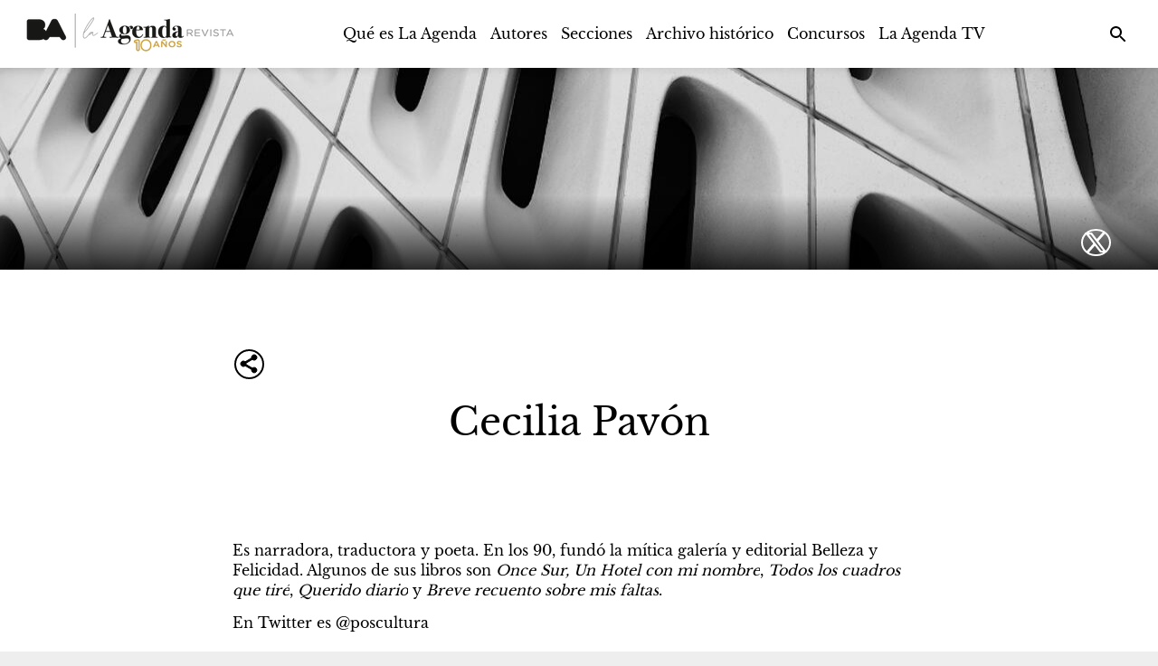

--- FILE ---
content_type: text/html; charset=UTF-8
request_url: https://laagenda.buenosaires.gob.ar/contenido/3812-cecilia-pavon
body_size: 2133
content:
<!doctype html><html lang="es"><head><link rel="preconnect" href="https://cdn.feater.me"><link rel="dns-prefetch" href="https://cdn-videos.feater.me"><link rel="stylesheet preload" href="https://fonts.googleapis.com/icon?family=Material+Icons" as="style"><link rel="preload" href="/static/fonts/baskerville-font.woff" as="font" crossorigin="anonymous"><link rel="preload" href="/static/fonts/baskerville-font.woff" as="font" crossorigin="anonymous"><link rel="preload" href="/static/fonts/avenir-font.woff" as="font" crossorigin="anonymous">  <meta charset="utf-8"><meta name="viewport" content="width=device-width,initial-scale=1,shrink-to-fit=no"><meta name="theme-color" content="#000000"><link rel="manifest" href="/manifest.json"><link rel="shortcut icon" href="https://cdn.feater.me/files/images/51145/22ff224d-LARfavicon-03.png" id="favicon"><link rel="stylesheet" href="//cdn.jsdelivr.net/chartist.js/latest/chartist.min.css"><script src="//cdn.jsdelivr.net/chartist.js/latest/chartist.min.js"></script><link rel="stylesheet" href="https://cdnjs.cloudflare.com/ajax/libs/jvectormap/2.0.4/jquery-jvectormap.css" media="screen"/><link rel="stylesheet" href="//cdn.datatables.net/1.10.16/css/jquery.dataTables.min.css" media="screen"/><link href="https://use.fontawesome.com/releases/v5.6.3/css/all.css" rel="stylesheet"><script defer="defer" src="https://use.fontawesome.com/releases/v5.6.3/js/all.js"></script><link rel="stylesheet" href="https://fonts.googleapis.com/css?family=Roboto:300,400,500,700|Material+Icons"/><script src="//www.gstatic.com/cv/js/sender/v1/cast_sender.js?loadCastFramework=1"></script><meta property="og:type" content="website"><meta property="og:url" content="https://laagenda.buenosaires.gob.ar/contenido/3812-cecilia-pavon"/><meta property="og:title" content="Cecilia Pavón - La Agenda Revista" id="pageTitle"/><meta property="og:description" content="Es narradora, traductora y poeta. En los 90, fundó la mítica galería y editorial Belleza y Felicidad. Algunos de sus libros son Once Sur, Un Hotel con mi nombre, Todos los cuadros que tiré, Querido diario y Breve recuento sobre mis faltas." id="pageDescription"/><meta property="og:image" content="https://cdn.feater.me/files/images/107819/fit/512x512/file.png" id="previewImage"/><meta property="og:image:width" content="960"/><meta property="og:image:height" content="960"/><meta name="keywords" content="Columnistas, "><meta property="description" content="Es narradora, traductora y poeta. En los 90, fundó la mítica galería y editorial Belleza y Felicidad. Algunos de sus libros son Once Sur, Un Hotel con mi nombre, Todos los cuadros que tiré, Querido diario y Breve recuento sobre mis faltas."/><meta name="twitter:card" content="summary_large_image"/><meta name="viewport" content="initial-scale=1,width=device-width,height=device-height,viewport-fit=cover,minimum-scale=1,maximum-scale=1,user-scalable=no"/><title>Cecilia Pavón - La Agenda Revista</title><script>window.domainTargetType="channel",window.domainTargetId="24",window.domainTargetName="La Agenda Revista",window.domainTargetVisibility="public",window.domainTargetProvider="default",window.domainCurrent="laagenda.buenosaires.gob.ar",window.domainLanguage="es",window.domainLanguages="es, ",window.domainDashboardTargetProvider="default",window.gaAccount="G-LSEF6JLVSC",window.customScripts="",window.maintenance="",window.currentLanguage="es"</script> <script async src="https://www.googletagmanager.com/gtag/js?id=G-LSEF6JLVSC"></script>
        <script>
          window.dataLayer = window.dataLayer || [];
          function gtag(){
            dataLayer.push(arguments);
          }

          gtag("js", new Date());
          gtag("config", "G-LSEF6JLVSC", { "groups": "channel" });
          
          gtag("set", { send_scroll: false });
        </script>  <script async src="https://sync-data.feater.me/script.js" data-website-id="1636a193-5b97-4065-989c-826d144269ed"></script> <link href="/static/css/2.69189370.chunk.css" rel="stylesheet"><link href="/static/css/main.0bd00f51.chunk.css" rel="stylesheet"></head><body><noscript>Es narradora, traductora y poeta. En los 90, fundó la mítica galería y editorial Belleza y Felicidad. Algunos de sus libros son Once Sur, Un Hotel con mi nombre, Todos los cuadros que tiré, Querido diario y Breve recuento sobre mis faltas.</noscript><div id="root"></div><script>!function(l){function e(e){for(var r,t,n=e[0],o=e[1],u=e[2],f=0,i=[];f<n.length;f++)t=n[f],p[t]&&i.push(p[t][0]),p[t]=0;for(r in o)Object.prototype.hasOwnProperty.call(o,r)&&(l[r]=o[r]);for(s&&s(e);i.length;)i.shift()();return c.push.apply(c,u||[]),a()}function a(){for(var e,r=0;r<c.length;r++){for(var t=c[r],n=!0,o=1;o<t.length;o++){var u=t[o];0!==p[u]&&(n=!1)}n&&(c.splice(r--,1),e=f(f.s=t[0]))}return e}var t={},p={1:0},c=[];function f(e){if(t[e])return t[e].exports;var r=t[e]={i:e,l:!1,exports:{}};return l[e].call(r.exports,r,r.exports,f),r.l=!0,r.exports}f.m=l,f.c=t,f.d=function(e,r,t){f.o(e,r)||Object.defineProperty(e,r,{enumerable:!0,get:t})},f.r=function(e){"undefined"!=typeof Symbol&&Symbol.toStringTag&&Object.defineProperty(e,Symbol.toStringTag,{value:"Module"}),Object.defineProperty(e,"__esModule",{value:!0})},f.t=function(r,e){if(1&e&&(r=f(r)),8&e)return r;if(4&e&&"object"==typeof r&&r&&r.__esModule)return r;var t=Object.create(null);if(f.r(t),Object.defineProperty(t,"default",{enumerable:!0,value:r}),2&e&&"string"!=typeof r)for(var n in r)f.d(t,n,function(e){return r[e]}.bind(null,n));return t},f.n=function(e){var r=e&&e.__esModule?function(){return e.default}:function(){return e};return f.d(r,"a",r),r},f.o=function(e,r){return Object.prototype.hasOwnProperty.call(e,r)},f.p="/";var r=window.webpackJsonp=window.webpackJsonp||[],n=r.push.bind(r);r.push=e,r=r.slice();for(var o=0;o<r.length;o++)e(r[o]);var s=n;a()}([])</script><script src="/static/js/2.d9bcdffe.chunk.js"></script><script src="/static/js/main.c6929eec.chunk.js"></script></body></html>